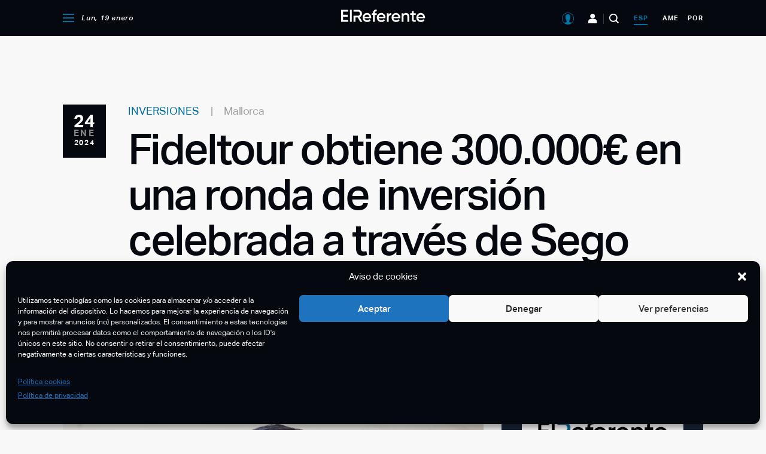

--- FILE ---
content_type: text/html; charset=utf-8
request_url: https://www.google.com/recaptcha/api2/aframe
body_size: -87
content:
<!DOCTYPE HTML><html><head><meta http-equiv="content-type" content="text/html; charset=UTF-8"></head><body><script nonce="DJsh3xOZieV60fanEBE2og">/** Anti-fraud and anti-abuse applications only. See google.com/recaptcha */ try{var clients={'sodar':'https://pagead2.googlesyndication.com/pagead/sodar?'};window.addEventListener("message",function(a){try{if(a.source===window.parent){var b=JSON.parse(a.data);var c=clients[b['id']];if(c){var d=document.createElement('img');d.src=c+b['params']+'&rc='+(localStorage.getItem("rc::a")?sessionStorage.getItem("rc::b"):"");window.document.body.appendChild(d);sessionStorage.setItem("rc::e",parseInt(sessionStorage.getItem("rc::e")||0)+1);localStorage.setItem("rc::h",'1768858304267');}}}catch(b){}});window.parent.postMessage("_grecaptcha_ready", "*");}catch(b){}</script></body></html>

--- FILE ---
content_type: image/svg+xml
request_url: https://elreferente.es/wp-content/themes/elreferente/assets/images/icon-twitter-white.svg
body_size: 81
content:
<svg width="16" height="11" viewBox="0 0 16 11" fill="none" xmlns="http://www.w3.org/2000/svg">
<path d="M16 1.30666C15.4116 1.52146 14.7713 1.67604 14.1118 1.73625C14.7965 1.39199 15.3093 0.848112 15.5539 0.206663C14.9113 0.530137 14.2074 0.756962 13.4734 0.877077C13.1666 0.599517 12.7955 0.3784 12.3833 0.227504C11.9711 0.0766081 11.5266 -0.000832784 11.0775 6.75361e-06C9.26043 6.75361e-06 7.79906 1.24646 7.79906 2.77604C7.79906 2.99083 7.82983 3.20563 7.87982 3.41228C5.159 3.29187 2.73236 2.19187 1.1191 0.507699C0.825142 0.93259 0.671099 1.41638 0.672996 1.90873C0.672996 2.87205 1.25177 3.72145 2.13436 4.22101C1.61424 4.20368 1.1063 4.08269 0.651845 3.8679V3.90208C0.651845 5.25104 1.77863 6.36894 3.28038 6.62604C2.99841 6.68802 2.70834 6.71973 2.41702 6.72042C2.20358 6.72042 2.00168 6.70252 1.79786 6.67811C2.2132 7.77811 3.42267 8.57707 4.86288 8.60311C3.73609 9.35 2.32472 9.78935 0.792213 9.78935C0.517246 9.78935 0.26343 9.78121 0 9.75518C1.45367 10.5444 3.17846 11 5.03593 11C11.066 11 14.3656 6.77249 14.3656 3.10311C14.3656 2.9827 14.3656 2.86228 14.356 2.74187C14.9944 2.34646 15.5539 1.85666 16 1.30666Z" fill="white"/>
</svg>
